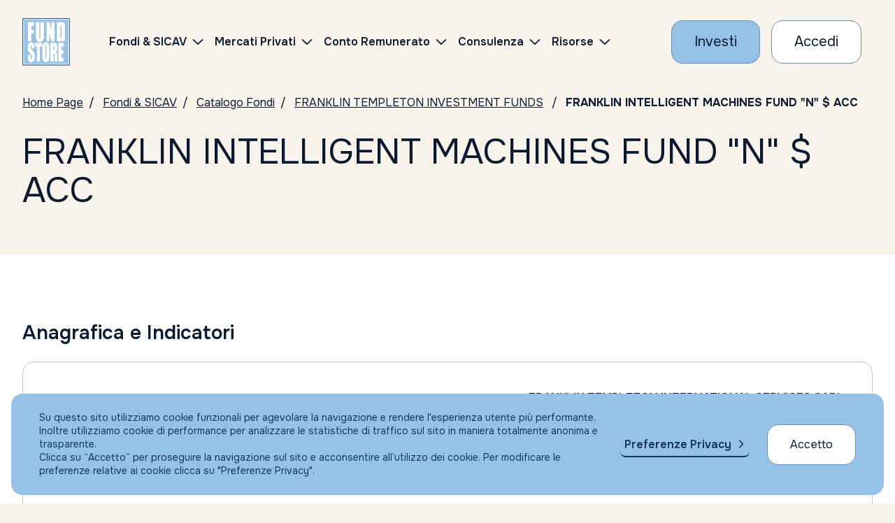

--- FILE ---
content_type: text/css
request_url: https://www.fundstore.it/fs/resources/css/libs/olark.css
body_size: 1577
content:
#olark-wrapper .olark-button-focus-wrapper {
	padding: 0.5rem !important;
	box-shadow: 0 0 10px 0 rgba(0, 0, 0, 0.2) !important;
	background-color: #fff;
	border-radius: 1rem !important;
  }
  
  #olark-wrapper .olark-button-focus-wrapper:focus-within {
	padding: 0.5rem !important;
	background-color: #fff !important;
	border-radius: 1rem !important;
	clip-path: none !important;
	border: 2px solid #6B90B8;
  }
  
  #olark-wrapper .olark-launch-button {
	width: 5rem !important;
	height: 5rem !important;
	background-image: url(../../img/icons/chat-icon.svg) !important;
	background-size: 40px 40px !important;
	background-repeat: no-repeat !important;
	background-position: center !important;
	border-radius: 0.5rem !important;
	background-color: #DFEDF8 !important;
	clip-path: none !important;
	outline: none !important;
  }

  #olark-wrapper .olark-launch-button:active, #olark-wrapper .olark-launch-button:focus {
	outline: none !important;
}

#olark-wrapper .olark-launch-button svg {
	display: none !important;
}

#olark-wrapper .olark-top-bar-button {
	outline: none !important;
}

#olark-wrapper .olark-top-bar-button:active, #olark-wrapper .olark-top-bar-button:focus	{
	outline: none !important;
}

#olark-wrapper .olark-button-text {
	display: none !important;
}

#olark-container:focus {
	border: 2px solid #6B90B8 !important;
	outline: none !important;
  }
  
  @media (max-width: 768.98px) {
	#olark-wrapper .olark-launch-button {
	  width: 4.0625rem !important;
	  height: 4.0625rem !important;
	}
  }

--- FILE ---
content_type: application/javascript
request_url: https://static.olark.com/a/assets/v0/site/2293-258-10-2300.js?cb=2026-01-20
body_size: 15971
content:

      (function(){
        olark.extend('CalloutBubble');
olark.extend('Cobrowsing');
olark.extend('Sounds');


        var isNewVersion = olark._ && olark._.versions && (olark._.versions.follow || olark._.versions.popout)
        if(isNewVersion) {
          olark._.finish({"CalloutBubble":{"bubble_image_url":"","enabled":true,"slide":true},"Cobrowsing":{"enabled":true},"Sounds":{"enabled":true},"invalidate_cache":{},"locale":{"cobrowsing_allow_approve_button_stop":"Termina.","cobrowsing_confirm_control_text":"Vuoi permettere all'operatore Fundstore di utilizzare temporaneamente il tuo browser?","cobrowsing_notify_visitor_browser_not_supported":"Siamo spiacenti ma il tuo browser non supporta questa funzione. La condivisione \u00e8 supportata solo dalle versioni pi\u00f9 recenti dei browser.","cobrowsing_notify_visitor_control_text":"L'operatore Fundstore sta controllando il tuo browser.","cobrowsing_notify_visitor_end_text":"Condivisione terminata.","cobrowsing_visitor_allow_approve_message":"Stai condividendo la finestra del tuo browser (e solo quella!)","cobrowsing_visitor_confirm_allow_button_decline":"Non accetto.","cobrowsing_visitor_confirm_allow_button_start":"Inizia.","cobrowsing_visitor_confirm_allow_message":"Vuoi condividere la finestra del tuo browser?","cobrowsing_visitor_decline_text":"Condivisione negata.","feedback_survey_button_finish":"corso Fine","feedback_survey_button_next":"Prossima","feedback_survey_button_submitting":"Invio in","feedback_survey_end_message":"Grazie per le risposte fornite :)","feedback_survey_question_1_text":"Domanda 1 di 5","feedback_survey_question_2_text":"Domanda 2 di 5","feedback_survey_question_3_text":"Domanda 3 di 5","feedback_survey_question_4_text":"Domanda 4 di 5","feedback_survey_question_5_text":"Domanda 5 di 5","feedback_survey_question_additional_feedback_text":"Ulteriore feedback","feedback_survey_question_chat_high":"Estremamente soddisfatto/a","feedback_survey_question_chat_low":"Per niente soddisfatto/a","feedback_survey_question_chat_text":"Qual \u00e8 il tuo grado di soddisfazione con questa chat?","feedback_survey_question_operator_attitude_high":"Estremamente cordiale","feedback_survey_question_operator_attitude_low":"Per niente cordiale","feedback_survey_question_operator_attitude_text":"Quanto cordiale \u00e8 stato l'operatore della chat?","feedback_survey_question_operator_intelligence_high":"Estremamente competente","feedback_survey_question_operator_intelligence_low":"Per niente competente","feedback_survey_question_operator_intelligence_text":"Qual era il livello di competenza dell'operatore della chat?","feedback_survey_question_operator_speed_high":"Estremamente sollecito","feedback_survey_question_operator_speed_low":"Per niente sollecito","feedback_survey_question_operator_speed_text":"Quanto sollecito \u00e8 stato l'operatore della chat?","feedback_survey_submission_error_message":"Si \u00e8 verificato un errore nell\u2019invio della risposta, riprovare.","prechat_survey_required_fields":"* indica un campo obbligatorio"},"system":{"add_tab_closure_span":true,"allow_change_height":true,"allow_mobile_boot":0,"allowed_domains":"","append_oplink_before_buttons":true,"before_chat_text":"Aiuto o informazioni? Siamo online!","bottom_margin":0,"branding":"powered_by","branding_link_text":"Tecnologia Olark","branding_panel_cancel_text":"Indietro","branding_panel_link_text":"Prova Olark sul tuo sito","branding_panel_message_text":"Oltre 10.000 aziende utilizzano il software Olark per chattare direttamente con i clienti.","close_hides_window":0,"cobrowsing_allow_approve_button_stop":"Termina.","cobrowsing_confirm_control_text":"Vuoi permettere all'operatore Fundstore di utilizzare temporaneamente il tuo browser?","cobrowsing_notify_visitor_browser_not_supported":"Siamo spiacenti ma il tuo browser non supporta questa funzione. La condivisione \u00e8 supportata solo dalle versioni pi\u00f9 recenti dei browser.","cobrowsing_notify_visitor_control_text":"L'operatore Fundstore sta controllando il tuo browser.","cobrowsing_notify_visitor_end_text":"Condivisione terminata.","cobrowsing_visitor_allow_approve_message":"Stai condividendo la finestra del tuo browser (e solo quella!)","cobrowsing_visitor_confirm_allow_button_decline":"Non accetto.","cobrowsing_visitor_confirm_allow_button_start":"Inizia.","cobrowsing_visitor_confirm_allow_message":"Vuoi condividere la finestra del tuo browser?","cobrowsing_visitor_decline_text":"Condivisione negata.","conversation_id_error_text":"Il caricamento di file non \u00e8 al momento disponibile.","corner_position":"BR","default_localization":"it-IT","disableJSStyles":false,"disable_default_visitor_information":0,"disable_extra_br":true,"disable_offline_messaging_fallback":true,"disable_width":true,"dismiss_message_text":"Abbandona","email_body_error_text":"Per lasciare un messaggio devi inserire il tuo nome e un indirizzo email valido","end_chat_button_text":"Termina chat","ended_chat_message":"Questa conversazione \u00e8 terminata. Continua a scrivere se hai bisogno di ulteriori informazioni!","feedback_survey_begin_button_text":"Dai un punteggio alla chat","feedback_survey_button_finish":"corso Fine","feedback_survey_button_next":"Prossima","feedback_survey_button_submitting":"Invio in","feedback_survey_cancel_text":"Annulla","feedback_survey_complete_button_text":"Feedback inviato","feedback_survey_end_message":"Grazie per le risposte fornite :)","feedback_survey_language":"it","feedback_survey_question_1_text":"Domanda 1 di 5","feedback_survey_question_2_text":"Domanda 2 di 5","feedback_survey_question_3_text":"Domanda 3 di 5","feedback_survey_question_4_text":"Domanda 4 di 5","feedback_survey_question_5_text":"Domanda 5 di 5","feedback_survey_question_additional_feedback_text":"Ulteriore feedback","feedback_survey_question_chat_high":"Estremamente soddisfatto/a","feedback_survey_question_chat_low":"Per niente soddisfatto/a","feedback_survey_question_chat_text":"Qual \u00e8 il tuo grado di soddisfazione con questa chat?","feedback_survey_question_operator_attitude_high":"Estremamente cordiale","feedback_survey_question_operator_attitude_low":"Per niente cordiale","feedback_survey_question_operator_attitude_text":"Quanto cordiale \u00e8 stato l'operatore della chat?","feedback_survey_question_operator_intelligence_high":"Estremamente competente","feedback_survey_question_operator_intelligence_low":"Per niente competente","feedback_survey_question_operator_intelligence_text":"Qual era il livello di competenza dell'operatore della chat?","feedback_survey_question_operator_speed_high":"Estremamente sollecito","feedback_survey_question_operator_speed_low":"Per niente sollecito","feedback_survey_question_operator_speed_text":"Quanto sollecito \u00e8 stato l'operatore della chat?","feedback_survey_submission_error_message":"Si \u00e8 verificato un errore nell\u2019invio della risposta, riprovare.","file_size_error_text":"Questo file \u00e8 troppo grande.","file_type_error_text":"Questo tipo di file non \u00e8 consentito.","force_name_habla_link_div":true,"forced_rpc_server":"knrpc.olark.com/nrpc","free_branding_template":"Powered By <a href=\"http://www.olark.com/?rid={idstring}&amp;powered_f=1&amp;utm_medium=widget&amp;utm_campaign=powered_by_free&amp;utm_source={idstring}\" target=\"_blank\">Olark</a>","generic_upload_error_text":"Il caricamento di file non \u00e8 al momento disponibile.","habla_name_input_text":"nome e cognome","habla_offline_body_text":"Non siamo in linea in questo momento ma puoi comunque lasciarci un messaggio!","habla_offline_email_text":"email","habla_offline_phone_text":"telefono/cellulare","habla_offline_sent_text":"Grazie per il tuo messaggio: risponderemo al pi\u00f9 presto!","habla_offline_submit_value":"Invia","hashchange_events_trigger_page_change":0,"hb_chatbox_size":"md","hb_dark_theme":true,"hb_disable_mobile":false,"hb_enable_uploads":true,"hb_position":"right","hb_primary_color":"#272829","hb_show_as_tab":false,"hb_show_button_text":true,"height":150,"hide_not_available":0,"hkey":"[base64]","in_chat_text":"... Chat in corso...","inline_css_url":"static.olark.com/css/2/1/2185ce9907b473f8f7ea62875f57f35c.css","inline_css_url_ie":"static.olark.com/css/d/4/d41ad0284bf9101054f202e920cfd72c.css","inline_css_url_quirks":"static.olark.com/css/9/9/99ee26b10fc42e5691d610bfc832d218.css","left_align_widget":true,"left_margin":20,"md5":"80a9fd3387a38e9562f9d6b0c4febe72","not_available_text":"Hai bisogno di aiuto o informazioni?","offline_button_text":"Hai bisogno di aiuto o informazioni?","offline_email_validation_message":"Inserisci un indirizzo email valido","offline_header_text":"Hai bisogno di aiuto o informazioni?","offline_message":"In questo momento gli operatori sono tutti occupati o non in linea: se vuoi, lascia un messaggio!","offline_msg_mode":1,"offline_phone_validation_message":"Inserisci un numero di telefono valido","offline_required_error_message":"Compila tutti i campi richiesti","offline_survey":{"pages":[[{"is_required":true,"type":"name"},{"is_required":true,"type":"email"},{"is_required":true,"label":"Message","placeholder_text":"","type":"textarea"}]]},"offline_survey_email_label":"Email","offline_survey_email_placeholder":"Inserisci la tua email...","offline_survey_name_label":"Nome","offline_survey_name_placeholder":"Inserisci il tuo nome...","offline_survey_next_button_text":"Avanti","offline_survey_phone_label":"Telefono","offline_survey_phone_placeholder":"Inserisci il tuo numero di telefono...","offline_survey_submit_button_text":"Invia","offline_survey_thank_you_message":"Grazie per il tuo messaggio! Un membro del nostro team ti contatter\u00e0 a breve.","offline_survey_website_label":"Sito web","offline_survey_website_placeholder":"Inserisci il tuo sito web...","offline_survey_welcome_message":"Non siamo nei paraggi ma vorremmo sapere cosa pensi! Lasciaci una nota:","offline_website_validation_message":"Inserisci un URL valido","online_button_text":"Aiuto o informazioni? Siamo online!","online_header_text":"... Chat in corso...","operator_has_stopped_typing_text":"...ha smesso di scrivere","operator_is_typing_text":"sta scrivendo...","operators":{"802015":{"avatar_url":"//static.olark.com/imageservice/84dd81ed1eaf626cbb23e789eb46246a.png"},"802031":{"avatar_url":"//static.olark.com/imageservice/9b5f721814737925127f6cdca5b29a92.png"},"802032":{"avatar_url":"//static.olark.com/imageservice/d38bf13953385fec7d34797abcec0448.png"},"802033":{"avatar_url":"//static.olark.com/imageservice/ac43d2cd9fe66126c26ea31207f2178c.png"},"819086":{"avatar_url":"//static.olark.com/imageservice/6a71b3524cc9ba1c62820cdbde7c87aa.png"},"6201928036515840":{"avatar_url":"//static.olark.com/imageservice/921c7b72bff7b22246874569786d2d9c.png"}},"popout_css_url":"static.olark.com/css/3/d/3d3da1150e713e1e8c27e40b7daab3ec.css","pre_chat_error_text":"Inserisci il tuo nome e indirizzo email nel caso in cui cada la connessione.","pre_chat_message":"Hai domande? Scrivici in chat.","pre_chat_submit":"Clicca qui per iniziare a chattare","prechat_email_validation_message":"Inserisci un indirizzo email valido","prechat_phone_validation_message":"Inserisci un numero di telefono valido","prechat_required_error_message":"Compila tutti i campi richiesti","prechat_survey_email_label":"Email","prechat_survey_email_placeholder":"Inserisci la tua email...","prechat_survey_name_label":"Nome","prechat_survey_name_placeholder":"Inserisci il tuo nome...","prechat_survey_next_button_text":"Avanti","prechat_survey_phone_label":"Telefono","prechat_survey_phone_placeholder":"Inserisci il tuo numero di telefono...","prechat_survey_submit_button_text":"Inizia a chattare","prechat_survey_website_label":"Sito web","prechat_survey_website_placeholder":"Inserisci il tuo sito web...","prechat_survey_welcome_message":"Ciao! Ecco alcune informazioni rapide, cos\u00ec possiamo aiutarti meglio:","prechat_website_validation_message":"Inserisci un URL valido","processing_file_error_text":"Si \u00e8 verificato un problema durante l'elaborazione del file.","require_offline_phone":1,"restart_chat_offline_button_text":"Lascia un messaggio","restart_chat_online_button_text":"Avvia la conversazione","right_margin":10,"right_to_left":false,"rules":[{"actions":[{"kind":"Action","method":"api.box.expand","options":{}}],"clause":{"clauses":[{"kind":"ContainsClause","left":{"kind":"VariableClause","varname":"visitor.currentPage.url"},"right":""}],"kind":"OrClause"},"description":"","enabled":false,"id":"143394529730506014785903164291","kind":"Rule","perPage":false,"perVisit":true,"perVisitor":false,"whenOffline":true,"whenOnline":false},{"actions":[{"kind":"Action","method":"api.chat.sendMessageToVisitor","options":{"body":"Ciao, possiamo aiutarti in qualche modo?"}}],"clause":{"clauses":[{"kind":"GreaterThanClause","left":{"kind":"VariableClause","varname":"visitor.secondsSpentOnCurrentPage"},"right":30},{"kind":"NotEqualsClause","left":{"kind":"VariableClause","varname":"visitor.currentPage.url"},"right":"www.fundstore.it/home.faces"}],"kind":"AndClause"},"description":"Se qualcuno naviga per 5+ pagine o 30+ secondi sulla stessa","enabled":false,"id":2316,"kind":"Rule","perPage":false,"perVisit":false,"perVisitor":true,"whenOffline":false,"whenOnline":true},{"actions":[{"kind":"Action","method":"api.chat.sendMessageToVisitor","options":{"body":"Siamo in linea. Per qualsiasi dubbio, non esitare a contattarci!"}}],"clause":{"clauses":[{"kind":"EqualsClause","left":{"kind":"VariableClause","varname":"visitor.currentPage.url"},"right":"http://www.fundstore.it/fs/form-fase1.faces"}],"kind":"AndClause"},"description":"Dubbi in fase di pre-registrazione?","enabled":true,"id":2317,"kind":"Rule","perPage":false,"perVisit":true,"perVisitor":false,"whenOffline":false,"whenOnline":true},{"actions":[{"kind":"Action","method":"api.chat.sendMessageToVisitor","options":{"body":"Se hai bisogno di info, non esitare a contattarci: siamo online!"}}],"clause":{"clauses":[{"kind":"EqualsClause","left":{"kind":"VariableClause","varname":"visitor.currentPage.url"},"right":"https://www.fundstore.it/fs/form-tabs.faces"}],"kind":"AndClause"},"description":"Dubbi in fase di registrazione","enabled":true,"id":2318,"kind":"Rule","perPage":false,"perVisit":true,"perVisitor":false,"whenOffline":false,"whenOnline":true},{"actions":[{"kind":"Action","method":"api.chat.sendMessageToVisitor","options":{"body":"Bonjour, Comment allez-vous?"}}],"clause":{"clauses":[{"kind":"EqualsClause","left":{"kind":"VariableClause","varname":"visitor.countryCode"},"right":"FR"}],"kind":"AndClause"},"description":"Target my French visitors by sending a custom message in their language","enabled":false,"id":"14325433146620","kind":"Rule","perPage":false,"perVisit":true,"perVisitor":false,"whenOffline":false,"whenOnline":true}],"say_text":"Scrivi qui e premi 'Invio' per chattare","send_transcript_begin_button_text":"Invia trascrizione","send_transcript_cancel_text":"No Grazie","send_transcript_complete_button_text":"Trascrizione inviata","send_transcript_error_text":"Inserisci un indirizzo email valido","send_transcript_placeholder":"Email","send_transcript_title_text":"Invia trascrizione","show_in_buddy_list":"all","show_popout":0,"show_pre_chat":0,"site_id":"2293-258-10-2300","start_expanded":0,"start_hidden":0,"template":null,"theme_requires_position":"B","top_margin":0,"upload_rejected_error_text":"Il caricamento di file non \u00e8 al momento disponibile.","use_theme":"cryptic_capybara","visitor_id_error_text":"Il caricamento di file non \u00e8 al momento disponibile.","welcome_msg":"Come possiamo aiutarti?","width":390}});
        }else{
          olark.configure(function(conf){
            conf.system.site_id="2293-258-10-2300";
          });
          olark._.finish();
        }
      })();
    

--- FILE ---
content_type: application/javascript
request_url: https://www.fundstore.it/fs/resources/js/components/searchBox.js
body_size: 1424
content:
var APP = APP || {};

APP.searchBox = (function ($) {

    let $DOM = {};
    let isInitialValue = true;
    let originalValue = "";

    function init() {

        
        $DOM.searchInput = $(".form__search-box__search-input");
        $DOM.highlightOverlay = $("#highlightOverlay");
        originalValue = $DOM.searchInput.val();
        $DOM.searchInput.on("keydown", function (e) {
            if (isInitialValue && e.key !== "Tab") {
                clearAndShowNormalInput();
            }
        });
        $DOM.searchInput.on("click", function () {
            if (isInitialValue) {
                $(this).select();
            }
        });
        $DOM.searchInput.on("search", function () {
            if (!$(this).val()) {
                clearAndShowNormalInput();
            }
        });
        $DOM.searchInput.on("input", function () {
            if ($(this).val() === originalValue && !isInitialValue) {
                $DOM.highlightOverlay.css("display", "flex");
                $(this).css("color", "transparent");
                isInitialValue = true;
            }
        });
    }

    function clearAndShowNormalInput() {
        if (isInitialValue) {
            $DOM.searchInput.val("");
            $DOM.highlightOverlay.hide();
            isInitialValue = false;
        }
    }

    return {
        init: init
    };

})(jQuery);

--- FILE ---
content_type: image/svg+xml
request_url: https://www.fundstore.it/fs/resources/img/icons/linkedin.svg
body_size: 1516
content:
<?xml version="1.0" encoding="UTF-8"?>
<svg width="32px" height="32px" viewBox="0 0 32 32" version="1.1" xmlns="http://www.w3.org/2000/svg" xmlns:xlink="http://www.w3.org/1999/xlink">
    <!-- Generator: Sketch 64 (93537) - https://sketch.com -->
    <title>Fill 33</title>
    <desc>Created with Sketch.</desc>
    <g id="Symbols" stroke="none" stroke-width="1" fill="none" fill-rule="evenodd">
        <g id="Footer" transform="translate(-1024.000000, -400.000000)" fill="#17345B">
            <path d="M1051.269,427.267 L1046.523,427.267 L1046.523,419.841 C1046.523,418.07 1046.493,415.792 1044.057,415.792 C1041.588,415.792 1041.211,417.722 1041.211,419.714 L1041.211,427.267 L1036.47,427.267 L1036.47,411.996 L1041.02,411.996 L1041.02,414.084 L1041.085,414.084 C1041.718,412.883 1043.266,411.617 1045.575,411.617 C1050.381,411.617 1051.269,414.779 1051.269,418.892 L1051.269,427.267 Z M1031.119,409.91 C1029.594,409.91 1028.365,408.677 1028.365,407.157 C1028.365,405.638 1029.594,404.405 1031.119,404.405 C1032.637,404.405 1033.87,405.638 1033.87,407.157 C1033.87,408.677 1032.637,409.91 1031.119,409.91 L1031.119,409.91 Z M1033.493,427.267 L1028.742,427.267 L1028.742,411.996 L1033.493,411.996 L1033.493,427.267 Z M1054.667,400 L1025.334,400 C1024.597,400 1024,400.597 1024,401.333 L1024,430.666 C1024,431.403 1024.597,432 1025.334,432 L1054.667,432 C1055.403,432 1056,431.403 1056,430.666 L1056,401.333 C1056,400.597 1055.403,400 1054.667,400 L1054.667,400 Z" id="Fill-33"></path>
        </g>
    </g>
</svg>

--- FILE ---
content_type: application/javascript
request_url: https://www.fundstore.it/fs/resources/js/libs/vendor/csi.js
body_size: 971
content:
window.onload = function() {
	var elements = document.getElementsByTagName('*'),
		i;
	for (i in elements) {
		
		if (elements[i]) {
			if (elements[i].hasAttribute && elements[i].hasAttribute('data-include')) {
				fragment(elements[i], elements[i].getAttribute('data-include'));
			}
		}
	}
	function fragment(el, url) {
		var localTest = /^(?:file):/,
			xmlhttp = new XMLHttpRequest(),
			status = 0;

		xmlhttp.onreadystatechange = function() {
			/* if we are on a local protoco	l, and we have response text, we'll assume
 *  				things were sucessful */
			if (xmlhttp.readyState == 4) {
				status = xmlhttp.status;
			}
			if (localTest.test(location.href) && xmlhttp.responseText) {
				status = 200;
			}
			if (xmlhttp.readyState == 4 && status == 200) {
				el.outerHTML = xmlhttp.responseText;
			}
		}

		try { 
			xmlhttp.open("GET", url, true);
			xmlhttp.send();
		} catch(err) {
			/* todo catch error */
		}
	}
}
